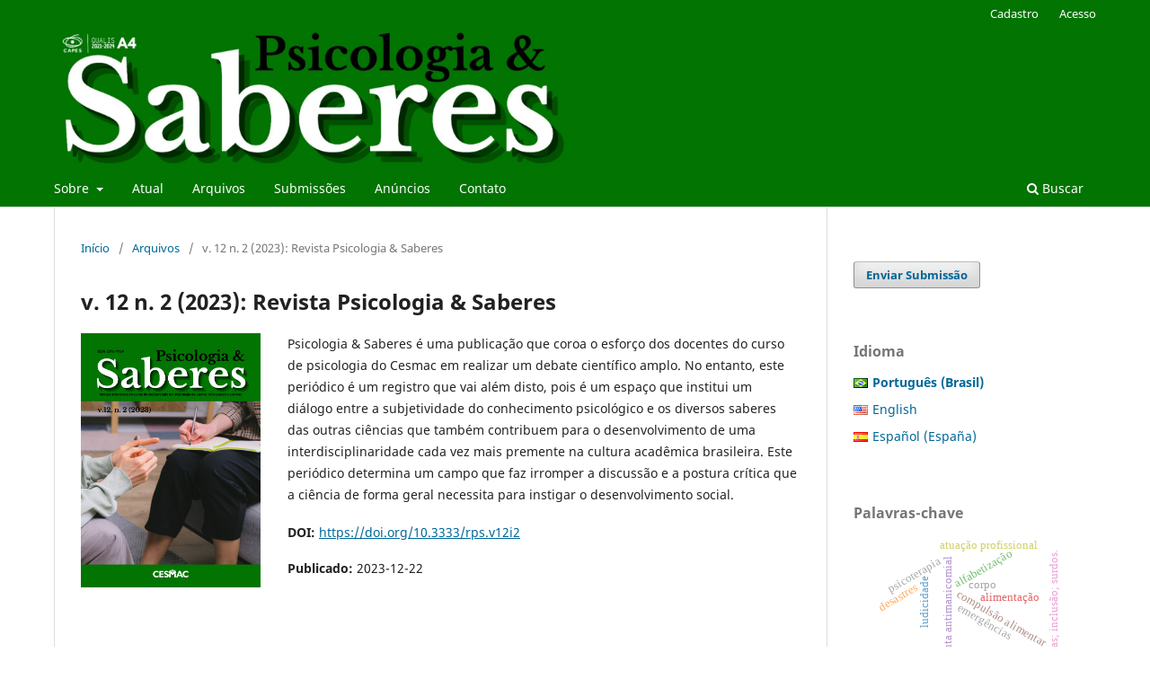

--- FILE ---
content_type: text/html; charset=utf-8
request_url: https://revistas.cesmac.edu.br/psicologia/issue/view/100
body_size: 6480
content:
<!DOCTYPE html>
<html lang="pt-BR" xml:lang="pt-BR">
<head>
	<meta charset="utf-8">
	<meta name="viewport" content="width=device-width, initial-scale=1.0">
	<title>
		v. 12 n. 2 (2023): Revista Psicologia & Saberes
							| Revista Psicologia & Saberes
			</title>

	
<meta name="generator" content="Open Journal Systems 3.3.0.21" />
<link rel="schema.DC" href="http://purl.org/dc/elements/1.1/" />
<meta name="DC.title" content="psicologia & saberes" />
<meta property="og:site_name" content="Revista Psicologia &amp; Saberes"/>
<meta property="og:type" content="website"/>
<meta property="og:title" content="Revista Psicologia &amp; Saberes v. 12 n. 2 (2023): Revista Psicologia &amp; Saberes"/>
<meta property="og:url" content="https://revistas.cesmac.edu.br/psicologia/issue/view/100"/>
<meta property="og:locale" content="pt_BR"/>
<meta name="image" property="og:image" content="https://revistas.cesmac.edu.br/public/journals/2/cover_issue_100_pt_BR.png"/>
<meta name="twitter:card" content="summary_large_image" />
<meta name="twitter:site" content="Revista Psicologia &amp; Saberes"/>
<meta name="twitter:title" content="Revista Psicologia &amp; Saberes v. 12 n. 2 (2023): Revista Psicologia &amp; Saberes"/>
<meta name="twitter:image" content="https://revistas.cesmac.edu.br/public/journals/2/cover_issue_100_pt_BR.png"/>
<link rel="alternate" type="application/atom+xml" href="https://revistas.cesmac.edu.br/psicologia/gateway/plugin/WebFeedGatewayPlugin/atom">
<link rel="alternate" type="application/rdf+xml" href="https://revistas.cesmac.edu.br/psicologia/gateway/plugin/WebFeedGatewayPlugin/rss">
<link rel="alternate" type="application/rss+xml" href="https://revistas.cesmac.edu.br/psicologia/gateway/plugin/WebFeedGatewayPlugin/rss2">
	<link rel="stylesheet" href="https://revistas.cesmac.edu.br/psicologia/$$$call$$$/page/page/css?name=stylesheet" type="text/css" /><link rel="stylesheet" href="https://revistas.cesmac.edu.br/psicologia/$$$call$$$/page/page/css?name=font" type="text/css" /><link rel="stylesheet" href="https://revistas.cesmac.edu.br/lib/pkp/styles/fontawesome/fontawesome.css?v=3.3.0.21" type="text/css" /><link rel="stylesheet" href="https://revistas.cesmac.edu.br/public/journals/2/styleSheet.css?d=2022-10-05+14%3A53%3A11" type="text/css" />
</head>
<body class="pkp_page_issue pkp_op_view has_site_logo" dir="ltr">

	<div class="pkp_structure_page">

				<header class="pkp_structure_head" id="headerNavigationContainer" role="banner">
						
 <nav class="cmp_skip_to_content" aria-label="Ir para os links de conteúdo">
	<a href="#pkp_content_main">Ir para o conteúdo principal</a>
	<a href="#siteNav">Ir para o menu de navegação principal</a>
		<a href="#pkp_content_footer">Ir para o rodapé</a>
</nav>

			<div class="pkp_head_wrapper">

				<div class="pkp_site_name_wrapper">
					<button class="pkp_site_nav_toggle">
						<span>Open Menu</span>
					</button>
										<div class="pkp_site_name">
																<a href="						https://revistas.cesmac.edu.br/psicologia/index
					" class="is_img">
							<img src="https://revistas.cesmac.edu.br/public/journals/2/pageHeaderLogoImage_pt_BR.jpg" width="1600" height="422"  />
						</a>
										</div>
				</div>

				
				<nav class="pkp_site_nav_menu" aria-label="Navegação no Site">
					<a id="siteNav"></a>
					<div class="pkp_navigation_primary_row">
						<div class="pkp_navigation_primary_wrapper">
																				<ul id="navigationPrimary" class="pkp_navigation_primary pkp_nav_list">
								<li class="">
				<a href="https://revistas.cesmac.edu.br/psicologia/about">
					Sobre
				</a>
									<ul>
																					<li class="">
									<a href="https://revistas.cesmac.edu.br/psicologia/about">
										Sobre a Revista
									</a>
								</li>
																												<li class="">
									<a href="https://revistas.cesmac.edu.br/psicologia/about/editorialTeam">
										Equipe Editorial
									</a>
								</li>
																												<li class="">
									<a href="https://revistas.cesmac.edu.br/psicologia/about/privacy">
										Declaração de Privacidade
									</a>
								</li>
																		</ul>
							</li>
								<li class="">
				<a href="https://revistas.cesmac.edu.br/psicologia/issue/current">
					Atual
				</a>
							</li>
								<li class="">
				<a href="https://revistas.cesmac.edu.br/psicologia/issue/archive">
					Arquivos
				</a>
							</li>
								<li class="">
				<a href="https://revistas.cesmac.edu.br/psicologia/about/submissions">
					Submissões
				</a>
							</li>
								<li class="">
				<a href="https://revistas.cesmac.edu.br/psicologia/announcement">
					Anúncios
				</a>
							</li>
								<li class="">
				<a href="https://revistas.cesmac.edu.br/psicologia/about/contact">
					Contato
				</a>
							</li>
			</ul>

				

																						<div class="pkp_navigation_search_wrapper">
									<a href="https://revistas.cesmac.edu.br/psicologia/search" class="pkp_search pkp_search_desktop">
										<span class="fa fa-search" aria-hidden="true"></span>
										Buscar
									</a>
								</div>
													</div>
					</div>
					<div class="pkp_navigation_user_wrapper" id="navigationUserWrapper">
							<ul id="navigationUser" class="pkp_navigation_user pkp_nav_list">
								<li class="profile">
				<a href="https://revistas.cesmac.edu.br/psicologia/user/register">
					Cadastro
				</a>
							</li>
								<li class="profile">
				<a href="https://revistas.cesmac.edu.br/psicologia/login">
					Acesso
				</a>
							</li>
										</ul>

					</div>
				</nav>
			</div><!-- .pkp_head_wrapper -->
		</header><!-- .pkp_structure_head -->

						<div class="pkp_structure_content has_sidebar">
			<div class="pkp_structure_main" role="main">
				<a id="pkp_content_main"></a>

<div class="page page_issue">

				<nav class="cmp_breadcrumbs" role="navigation" aria-label="Você está aqui:">
	<ol>
		<li>
			<a href="https://revistas.cesmac.edu.br/psicologia/index">
				Início
			</a>
			<span class="separator">/</span>
		</li>
		<li>
			<a href="https://revistas.cesmac.edu.br/psicologia/issue/archive">
				Arquivos
			</a>
			<span class="separator">/</span>
		</li>
		<li class="current" aria-current="page">
			<span aria-current="page">
									v. 12 n. 2 (2023): Revista Psicologia &amp; Saberes
							</span>
		</li>
	</ol>
</nav>
		<h1>
			v. 12 n. 2 (2023): Revista Psicologia &amp; Saberes
		</h1>
			<div class="obj_issue_toc">

		
		<div class="heading">

									<a class="cover" href="https://revistas.cesmac.edu.br/psicologia/issue/view/100">
								<img src="https://revistas.cesmac.edu.br/public/journals/2/cover_issue_100_pt_BR.png" alt="					Visualizar v. 12 n. 2 (2023): Revista Psicologia &amp; Saberes
				">
			</a>
		
							<div class="description">
				<p>Psicologia &amp; Saberes é uma publicação que coroa o esforço dos docentes do curso de psicologia do Cesmac em realizar um debate científico amplo. No entanto, este periódico é um registro que vai além disto, pois é um espaço que institui um diálogo entre a subjetividade do conhecimento psicológico e os diversos saberes das outras ciências que também contribuem para o desenvolvimento de uma interdisciplinaridade cada vez mais premente na cultura acadêmica brasileira. Este periódico determina um campo que faz irromper a discussão e a postura crítica que a ciência de forma geral necessita para instigar o desenvolvimento social.</p>
			</div>
		
																		<div class="pub_id doi">
					<span class="type">
						DOI:
					</span>
					<span class="id">
													<a href="https://doi.org/10.3333/rps.v12i2">
								https://doi.org/10.3333/rps.v12i2
							</a>
											</span>
				</div>
													
							<div class="published">
				<span class="label">
					Publicado:
				</span>
				<span class="value">
					2023-12-22
				</span>
			</div>
			</div>

		
		<div class="sections">
			<div class="section">
									<h2>
					Artigos
				</h2>
						<ul class="cmp_article_list articles">
									<li>
						
	
<div class="obj_article_summary">
	
	<h3 class="title">
		<a id="article-1549" href="https://revistas.cesmac.edu.br/psicologia/article/view/1549">
			REPRESENTAÇÕES SOCIAIS RELATADAS POR PROFISSIONAIS DE SAÚDE ACERCA DA MORTE E DO MORRER DE PACIENTES ONCOLÓGICOS EM UM HOSPITAL UNIVERSITÁRIO
					</a>
	</h3>

				<div class="meta">
				<div class="authors">
			Ítalo Souza Ferreira, Fabio Alves dos Santos, Claudia Edlaine da Silva, Vanessa Ferry de Oliveira Soares
		</div>
		
				
		
	</div>
	
			<ul class="galleys_links">
																									<li>
																										
	
							

<a class="obj_galley_link pdf" href="https://revistas.cesmac.edu.br/psicologia/article/view/1549/1180" aria-labelledby=article-1549>

		
	PDF

	</a>
				</li>
					</ul>
	
	
</div>
					</li>
									<li>
						
	
<div class="obj_article_summary">
	
	<h3 class="title">
		<a id="article-1550" href="https://revistas.cesmac.edu.br/psicologia/article/view/1550">
			AMBIENTES RESTAURADORES
							<span class="subtitle">
					 uma reflexão sobre produtos bibliográficos publicados entre 2010-2020 
				</span>
					</a>
	</h3>

				<div class="meta">
				<div class="authors">
			José de Souza Gomes Júnior, Gleice Azambuja Elali
		</div>
		
				
		
	</div>
	
			<ul class="galleys_links">
																									<li>
																										
	
							

<a class="obj_galley_link pdf" href="https://revistas.cesmac.edu.br/psicologia/article/view/1550/1179" aria-labelledby=article-1550>

		
	PDF

	</a>
				</li>
					</ul>
	
	
</div>
					</li>
									<li>
						
	
<div class="obj_article_summary">
	
	<h3 class="title">
		<a id="article-1553" href="https://revistas.cesmac.edu.br/psicologia/article/view/1553">
			ATENDIMENTO A PACIENTES COM TRANSTORNOS MENTAIS PELOS CIRURGIÕES DENTISTAS: 
							<span class="subtitle">
					UMA REVISÃO INTEGRATIVA
				</span>
					</a>
	</h3>

				<div class="meta">
				<div class="authors">
			Vólia da Soledade Brandão, Aleska Dias Vanderlei, Mara Cristina Ribeiro, Jorge Luís Bezerra Guedes , Willams Alves da Silva, Kristiana Cerqueira Mousinho
		</div>
		
				
		
	</div>
	
			<ul class="galleys_links">
																									<li>
																										
	
							

<a class="obj_galley_link pdf" href="https://revistas.cesmac.edu.br/psicologia/article/view/1553/1181" aria-labelledby=article-1553>

		
	PDF

	</a>
				</li>
					</ul>
	
	
</div>
					</li>
									<li>
						
	
<div class="obj_article_summary">
	
	<h3 class="title">
		<a id="article-1660" href="https://revistas.cesmac.edu.br/psicologia/article/view/1660">
			EDUCAÇÃO ESTÉTICA: UM FATOR IMPRESCINDÍVEL NO PROCESSO PEDAGÓGICO
					</a>
	</h3>

				<div class="meta">
				<div class="authors">
			Maria Luzimar Fernandes dos Santos, Sérgio Venancio da Silva
		</div>
		
				
		
	</div>
	
			<ul class="galleys_links">
																									<li>
																										
	
							

<a class="obj_galley_link pdf" href="https://revistas.cesmac.edu.br/psicologia/article/view/1660/1197" aria-labelledby=article-1660>

		
	PDF

	</a>
				</li>
					</ul>
	
	
</div>
					</li>
							</ul>
				</div>
		</div><!-- .sections -->
</div>
	</div>

	</div><!-- pkp_structure_main -->

									<div class="pkp_structure_sidebar left" role="complementary" aria-label="Barra lateral">
				<div class="pkp_block block_make_submission">
	<h2 class="pkp_screen_reader">
		Enviar Submissão
	</h2>

	<div class="content">
		<a class="block_make_submission_link" href="https://revistas.cesmac.edu.br/psicologia/about/submissions">
			Enviar Submissão
		</a>
	</div>
</div>
<link rel="stylesheet" type="text/css" href="/plugins/blocks/bandeiraIdioma/flagToggle.css">

<div class="pkp_block block_language">
	<span class="title">
		Idioma
	</span>

	<div class="content">
		<ul>
							<li class="locale_pt_BR current" lang="pt_BR">
					<a href="https://revistas.cesmac.edu.br/psicologia/user/setLocale/pt_BR?source=%2Fpsicologia%2Fissue%2Fview%2F100">
						
												<span class="flagToggle pt_BR">
						&nbsp;
						</span>

																			<strong>Português (Brasil)</strong>
						
						
					</a>
				</li>
							<li class="locale_en_US" lang="en_US">
					<a href="https://revistas.cesmac.edu.br/psicologia/user/setLocale/en_US?source=%2Fpsicologia%2Fissue%2Fview%2F100">
						
												<span class="flagToggle en_US">
						&nbsp;
						</span>

																			English
						
					</a>
				</li>
							<li class="locale_es_ES" lang="es_ES">
					<a href="https://revistas.cesmac.edu.br/psicologia/user/setLocale/es_ES?source=%2Fpsicologia%2Fissue%2Fview%2F100">
						
												<span class="flagToggle es_ES">
						&nbsp;
						</span>

																			Español (España)
						
					</a>
				</li>
					</ul>
	</div>
</div><!-- .block_language -->
<div class="pkp_block block_Keywordcloud">
	<h2 class="title">Palavras-chave</h2>
	<div class="content" id='wordcloud'></div>

	<script>
		function randomColor() {
			var colors = ['#1f77b4', '#ff7f0e', '#2ca02c', '#d62728', '#9467bd', '#8c564b', '#e377c2', '#7f7f7f', '#bcbd22', '#17becf'];
			return colors[Math.floor(Math.random()*colors.length)];
		}

					document.addEventListener("DOMContentLoaded", function() {
				var keywords = [{"text":"luta antimanicomial","size":1},{"text":"psicoterapia","size":1},{"text":"m\u00e9todo apac, sistema prisional, penitenci\u00e1rias.","size":1},{"text":"partidos pol\u00edticos. representa\u00e7\u00e3o pol\u00edtica. participa\u00e7\u00e3o eleitoral.","size":1},{"text":"personalidade jur\u00eddica. desconsidera\u00e7\u00e3o da personalidade. lei de liberdade econ\u00f4mica","size":1},{"text":"desenvolvimento, desenvolvimento humano, g\u00eanero","size":1},{"text":"utopia, marx, polanyi, harvey, livre mercado, homo economicus.","size":1},{"text":"igualdade, direito, g\u00eanero, pandemia, covid-19.","size":1},{"text":"educa\u00e7\u00e3o ind\u00edgena, direitos fundamentais, direitos humanos.","size":1},{"text":"justi\u00e7a restaurativa. justi\u00e7a retributiva. p\u00f3s-modernidade. direitos humanos.","size":1},{"text":"educa\u00e7\u00e3o especial; educa\u00e7\u00e3o inclusiva; defici\u00eancia intelectual.","size":1},{"text":"autismo, linguagem, rela\u00e7\u00f5es sociais.","size":1},{"text":"jogos teatrais; letramento pol\u00edtico; emancipa\u00e7\u00e3o.","size":1},{"text":"compuls\u00e3o alimentar","size":1},{"text":"alimenta\u00e7\u00e3o","size":1},{"text":"direitos sociais; neoliberalismo; trabalho informal.","size":1},{"text":"forma\u00e7\u00e3o continuada. professor. tics. recursos tecnol\u00f3gicos.","size":1},{"text":"coordena\u00e7\u00e3o pedag\u00f3gica, gest\u00e3o escolar, atividades pedag\u00f3gicas","size":1},{"text":"educa\u00e7\u00e3o no campo. g\u00eaneros textuais. aprendizagem.","size":1},{"text":"ensino e aprendizagem de matem\u00e1tica. progress\u00e3o aritm\u00e9tica. jogos matem\u00e1ticos.","size":1},{"text":"depress\u00e3o. psicologia anal\u00edtica. psicossom\u00e1tica.","size":1},{"text":"atendimento educacional especializado, legisla\u00e7\u00e3o e aluno com defici\u00eancia.","size":1},{"text":"aprendizagem. matem\u00e1tica. tecnologia.","size":1},{"text":"crian\u00e7a com tea, tecnologias de informa\u00e7\u00e3o e comunica\u00e7\u00e3o-tic","size":1},{"text":"ludicidade","size":1},{"text":"alfabetiza\u00e7\u00e3o","size":1},{"text":"matem\u00e1tica. arretada. aplica\u00e7\u00f5es e problemas.","size":1},{"text":"educa\u00e7\u00e3o especial, inclus\u00e3o, salas multifuncionais.","size":1},{"text":"sociedade. oprimido. homem, popular.","size":1},{"text":"porteirinha, igreja cat\u00f3lica, sociedade.","size":1},{"text":"neoliberalismo; trabalho informal; previd\u00eancia social; precariza\u00e7\u00e3o.","size":1},{"text":"libras; inclus\u00e3o; surdos.","size":1},{"text":"gest\u00e3o escolar, curr\u00edculo de humanas, pol\u00edticas p\u00fablicas educacionais e crime organizado.","size":1},{"text":"corpo","size":1},{"text":"terapia comportamental; pacientes; fam\u00edlia; equipe multiprofissional.","size":1},{"text":"depress\u00e3o p\u00f3s-parto; suporte social; maternidade.","size":1},{"text":"emerg\u00eancias","size":1},{"text":"desastres","size":1},{"text":"atua\u00e7\u00e3o profissional","size":1},{"text":"escola, di\u00e1logo, professor, viol\u00eancia.","size":1},{"text":"encarceramento feminino; feminismo; g\u00eanero; psicologia social cr\u00edtica.","size":1},{"text":"legisla\u00e7\u00e3o. docente. magist\u00e9rio.","size":1},{"text":"letramento cr\u00edtico. teatro. eja. andragogia.","size":1},{"text":"pedagogia. pedagogo. mudan\u00e7a.","size":1},{"text":"alunos surdos. ensino de ci\u00eancias. int\u00e9rprete.","size":1},{"text":"concep\u00e7\u00f5es pedag\u00f3gicas, forma\u00e7\u00e3o docente e artefatos tecnol\u00f3gicos.","size":1},{"text":"jogos. ensino-aprendizagem. racioc\u00ednio-l\u00f3gico matem\u00e1tico.","size":1},{"text":"curr\u00edculo; vis\u00e3o hist\u00f3rica; criticidade; transforma\u00e7\u00e3o social.","size":1},{"text":"oficina. mais educa\u00e7\u00e3o. progress\u00e3o da aprendizagem. projetos. reescritura.","size":1},{"text":"sa\u00fade mental. assist\u00eancia social. covid-19","size":1}];
				var totalWeight = 0;
				var width = 300;
				var height = 200;
				var transitionDuration = 200;
				var length_keywords = keywords.length;
				var layout = d3.layout.cloud();

				layout.size([width, height])
					.words(keywords)
					.fontSize(function(d)
					{
						return fontSize(+d.size);
					})
					.on('end', draw);

				var svg = d3.select("#wordcloud").append("svg")
					.attr("viewBox", "0 0 " + width + " " + height)
					.attr("width", '100%');

				function update() {
					var words = layout.words();
					fontSize = d3.scaleLinear().range([16, 34]);
					if (words.length) {
						fontSize.domain([+words[words.length - 1].size || 1, +words[0].size]);
					}
				}

				keywords.forEach(function(item,index){totalWeight += item.size;});

				update();

				function draw(words, bounds) {
					var w = layout.size()[0],
						h = layout.size()[1];

					scaling = bounds
						? Math.min(
							w / Math.abs(bounds[1].x - w / 2),
							w / Math.abs(bounds[0].x - w / 2),
							h / Math.abs(bounds[1].y - h / 2),
							h / Math.abs(bounds[0].y - h / 2),
						) / 2
						: 1;

					svg
					.append("g")
					.attr(
						"transform",
						"translate(" + [w >> 1, h >> 1] + ")scale(" + scaling + ")",
					)
					.selectAll("text")
						.data(words)
					.enter().append("text")
						.style("font-size", function(d) { return d.size + "px"; })
						.style("font-family", 'serif')
						.style("fill", randomColor)
						.style('cursor', 'pointer')
						.style('opacity', 0.7)
						.attr('class', 'keyword')
						.attr("text-anchor", "middle")
						.attr("transform", function(d) {
							return "translate(" + [d.x, d.y] + ")rotate(" + d.rotate + ")";
						})
						.text(function(d) { return d.text; })
						.on("click", function(d, i){
							window.location = "https://revistas.cesmac.edu.br/psicologia/search?query=QUERY_SLUG".replace(/QUERY_SLUG/, encodeURIComponent(''+d.text+''));
						})
						.on("mouseover", function(d, i) {
							d3.select(this).transition()
								.duration(transitionDuration)
								.style('font-size',function(d) { return (d.size + 3) + "px"; })
								.style('opacity', 1);
						})
						.on("mouseout", function(d, i) {
							d3.select(this).transition()
								.duration(transitionDuration)
								.style('font-size',function(d) { return d.size + "px"; })
								.style('opacity', 0.7);
						})
						.on('resize', function() { update() });
				}

				layout.start();

			});
			</script>
</div>
<div class="pkp_block block_developed_by">
	<h2 class="pkp_screen_reader">
		Desenvolvido por
	</h2>

	<div class="content">
		<a href="http://pkp.sfu.ca/ojs/">
			Open Journal Systems
		</a>
	</div>
</div>
<div class="pkp_block block_web_feed">
	<h2 class="title">Edição Atual</h2>
	<div class="content">
		<ul>
			<li>
				<a href="https://revistas.cesmac.edu.br/psicologia/gateway/plugin/WebFeedGatewayPlugin/atom">
					<img src="https://revistas.cesmac.edu.br/lib/pkp/templates/images/atom.svg" alt="Logo Atom">
				</a>
			</li>
			<li>
				<a href="https://revistas.cesmac.edu.br/psicologia/gateway/plugin/WebFeedGatewayPlugin/rss2">
					<img src="https://revistas.cesmac.edu.br/lib/pkp/templates/images/rss20_logo.svg" alt="Logo RSS2">
				</a>
			</li>
			<li>
				<a href="https://revistas.cesmac.edu.br/psicologia/gateway/plugin/WebFeedGatewayPlugin/rss">
					<img src="https://revistas.cesmac.edu.br/lib/pkp/templates/images/rss10_logo.svg" alt="Logo RSS1">
				</a>
			</li>
		</ul>
	</div>
</div>

			</div><!-- pkp_sidebar.left -->
			</div><!-- pkp_structure_content -->

<div class="pkp_structure_footer_wrapper" role="contentinfo">
	<a id="pkp_content_footer"></a>

	<div class="pkp_structure_footer">

					<div class="pkp_footer_content">
				<p> <img src="https://revistas.cesmac.edu.br/public/site/images/venancio/mceclip0-99f9f252c87d5a555ef1b6c274174fc6.png" width="356" height="356" /><img src="https://scholar.google.com.br/intl/pt-BR/scholar/images/1x/scholar_logo_64dp.png" alt="scholar.google.com.br/" width="365" height="49" /></p>
<p> </p>
<p><img src="https://revistas.cesmac.edu.br/public/site/images/venancio/cesmac-50.png" alt="" width="34,3" height="6,7" /></p>
			</div>
		
		<div class="pkp_brand_footer" role="complementary">
			<a href="https://revistas.cesmac.edu.br/psicologia/about/aboutThisPublishingSystem">
				<img alt="Mais informações sobre o sistema de publicação, a plataforma e o fluxo de publicação do OJS/PKP." src="https://revistas.cesmac.edu.br/templates/images/ojs_brand.png">
			</a>
		</div>
	</div>
</div><!-- pkp_structure_footer_wrapper -->

</div><!-- pkp_structure_page -->

<script src="https://revistas.cesmac.edu.br/lib/pkp/lib/vendor/components/jquery/jquery.min.js?v=3.3.0.21" type="text/javascript"></script><script src="https://revistas.cesmac.edu.br/lib/pkp/lib/vendor/components/jqueryui/jquery-ui.min.js?v=3.3.0.21" type="text/javascript"></script><script src="https://revistas.cesmac.edu.br/plugins/themes/default/js/lib/popper/popper.js?v=3.3.0.21" type="text/javascript"></script><script src="https://revistas.cesmac.edu.br/plugins/themes/default/js/lib/bootstrap/util.js?v=3.3.0.21" type="text/javascript"></script><script src="https://revistas.cesmac.edu.br/plugins/themes/default/js/lib/bootstrap/dropdown.js?v=3.3.0.21" type="text/javascript"></script><script src="https://revistas.cesmac.edu.br/plugins/themes/default/js/main.js?v=3.3.0.21" type="text/javascript"></script><script src="https://d3js.org/d3.v4.js?v=3.3.0.21" type="text/javascript"></script><script src="https://cdn.jsdelivr.net/gh/holtzy/D3-graph-gallery@master/LIB/d3.layout.cloud.js?v=3.3.0.21" type="text/javascript"></script>


</body>
</html>


--- FILE ---
content_type: text/css; charset=utf-8
request_url: https://revistas.cesmac.edu.br/public/journals/2/styleSheet.css?d=2022-10-05+14%3A53%3A11
body_size: 12
content:
.pkp_site_name .is_img img {
	max-height: 150px;
}

.obj_article_details .abstract {
text-align: justify;
}

.obj_article_details .item {
    text-align: justify;
    word-break: break-word;
}
